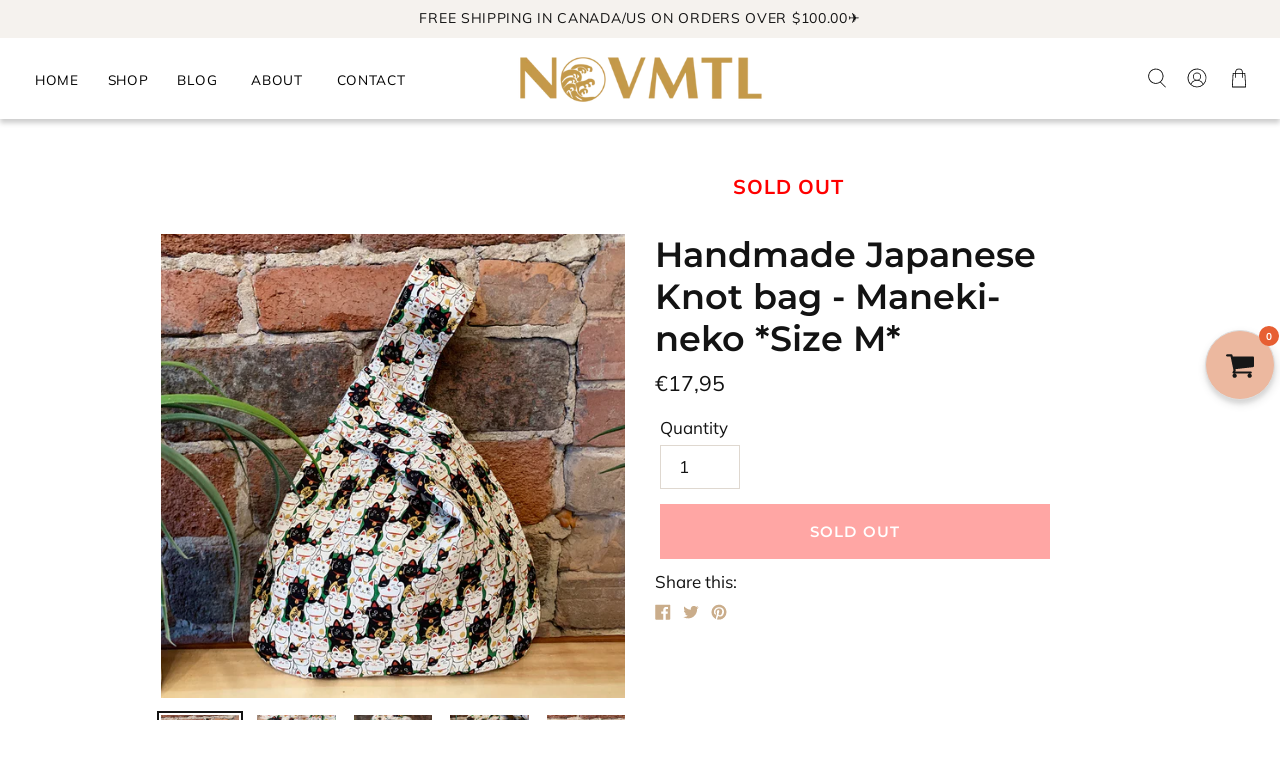

--- FILE ---
content_type: text/javascript; charset=utf-8
request_url: https://www.novmtl.com/en-fr/cart/update.js
body_size: 379
content:
{"token":"hWN8IcQ9K5lH845DcZN3tH9t?key=14457dae00fc91f508469603340beda0","note":null,"attributes":{"language":"en"},"original_total_price":0,"total_price":0,"total_discount":0,"total_weight":0.0,"item_count":0,"items":[],"requires_shipping":false,"currency":"EUR","items_subtotal_price":0,"cart_level_discount_applications":[],"discount_codes":[],"items_changelog":{"added":[]}}

--- FILE ---
content_type: text/javascript; charset=utf-8
request_url: https://www.novmtl.com/en-fr/products/handmade-japanese-knot-bag-maneki-neko-size-m.js
body_size: 449
content:
{"id":6633091661866,"title":"Handmade Japanese Knot bag - Maneki-neko *Size M*","handle":"handmade-japanese-knot-bag-maneki-neko-size-m","description":"\u003cp\u003e\u003cspan\u003eA wonderfully simple yet stylish wrist wrap handbag perfect for everyday use. 100% Cotton.\u003c\/span\u003e\u003c\/p\u003e\n\u003cp\u003e\u003cspan\u003eA perfect size for your essentials when running errands in town. Slide the longer handle through the short handle to 'close' it and you are ready to go. This will also make a great gift as a project bag for a knitter who's always on the go! \u003c\/span\u003e\u003c\/p\u003e","published_at":"2021-08-06T02:14:48-04:00","created_at":"2021-08-06T02:14:48-04:00","vendor":"novmtl","type":"","tags":["handmade","knot"],"price":1795,"price_min":1795,"price_max":1795,"available":false,"price_varies":false,"compare_at_price":null,"compare_at_price_min":0,"compare_at_price_max":0,"compare_at_price_varies":false,"variants":[{"id":39501909622826,"title":"Default Title","option1":"Default Title","option2":null,"option3":null,"sku":"","requires_shipping":true,"taxable":true,"featured_image":null,"available":false,"name":"Handmade Japanese Knot bag - Maneki-neko *Size M*","public_title":null,"options":["Default Title"],"price":1795,"weight":0,"compare_at_price":null,"inventory_quantity":0,"inventory_management":"shopify","inventory_policy":"deny","barcode":"","requires_selling_plan":false,"selling_plan_allocations":[]}],"images":["\/\/cdn.shopify.com\/s\/files\/1\/1180\/2142\/products\/5_4687baa9-b9d6-48b3-af99-031fe00e9bb8.jpg?v=1628230528","\/\/cdn.shopify.com\/s\/files\/1\/1180\/2142\/products\/IMG_1482.jpg?v=1628230559","\/\/cdn.shopify.com\/s\/files\/1\/1180\/2142\/products\/IMG_1479.jpg?v=1628230559","\/\/cdn.shopify.com\/s\/files\/1\/1180\/2142\/products\/IMG_1477.jpg?v=1628230559","\/\/cdn.shopify.com\/s\/files\/1\/1180\/2142\/products\/IMG_1478.jpg?v=1628230559"],"featured_image":"\/\/cdn.shopify.com\/s\/files\/1\/1180\/2142\/products\/5_4687baa9-b9d6-48b3-af99-031fe00e9bb8.jpg?v=1628230528","options":[{"name":"Title","position":1,"values":["Default Title"]}],"url":"\/en-fr\/products\/handmade-japanese-knot-bag-maneki-neko-size-m","media":[{"alt":null,"id":20873769025578,"position":1,"preview_image":{"aspect_ratio":0.999,"height":1201,"width":1200,"src":"https:\/\/cdn.shopify.com\/s\/files\/1\/1180\/2142\/products\/5_4687baa9-b9d6-48b3-af99-031fe00e9bb8.jpg?v=1628230528"},"aspect_ratio":0.999,"height":1201,"media_type":"image","src":"https:\/\/cdn.shopify.com\/s\/files\/1\/1180\/2142\/products\/5_4687baa9-b9d6-48b3-af99-031fe00e9bb8.jpg?v=1628230528","width":1200},{"alt":null,"id":20873769156650,"position":2,"preview_image":{"aspect_ratio":1.333,"height":900,"width":1200,"src":"https:\/\/cdn.shopify.com\/s\/files\/1\/1180\/2142\/products\/IMG_1482.jpg?v=1628230559"},"aspect_ratio":1.333,"height":900,"media_type":"image","src":"https:\/\/cdn.shopify.com\/s\/files\/1\/1180\/2142\/products\/IMG_1482.jpg?v=1628230559","width":1200},{"alt":null,"id":20873769123882,"position":3,"preview_image":{"aspect_ratio":1.333,"height":900,"width":1200,"src":"https:\/\/cdn.shopify.com\/s\/files\/1\/1180\/2142\/products\/IMG_1479.jpg?v=1628230559"},"aspect_ratio":1.333,"height":900,"media_type":"image","src":"https:\/\/cdn.shopify.com\/s\/files\/1\/1180\/2142\/products\/IMG_1479.jpg?v=1628230559","width":1200},{"alt":null,"id":20873769058346,"position":4,"preview_image":{"aspect_ratio":1.333,"height":900,"width":1200,"src":"https:\/\/cdn.shopify.com\/s\/files\/1\/1180\/2142\/products\/IMG_1477.jpg?v=1628230559"},"aspect_ratio":1.333,"height":900,"media_type":"image","src":"https:\/\/cdn.shopify.com\/s\/files\/1\/1180\/2142\/products\/IMG_1477.jpg?v=1628230559","width":1200},{"alt":null,"id":20873769091114,"position":5,"preview_image":{"aspect_ratio":1.333,"height":900,"width":1200,"src":"https:\/\/cdn.shopify.com\/s\/files\/1\/1180\/2142\/products\/IMG_1478.jpg?v=1628230559"},"aspect_ratio":1.333,"height":900,"media_type":"image","src":"https:\/\/cdn.shopify.com\/s\/files\/1\/1180\/2142\/products\/IMG_1478.jpg?v=1628230559","width":1200}],"requires_selling_plan":false,"selling_plan_groups":[]}

--- FILE ---
content_type: text/javascript; charset=utf-8
request_url: https://www.novmtl.com/en-fr/products/handmade-japanese-knot-bag-maneki-neko-size-m.js
body_size: 439
content:
{"id":6633091661866,"title":"Handmade Japanese Knot bag - Maneki-neko *Size M*","handle":"handmade-japanese-knot-bag-maneki-neko-size-m","description":"\u003cp\u003e\u003cspan\u003eA wonderfully simple yet stylish wrist wrap handbag perfect for everyday use. 100% Cotton.\u003c\/span\u003e\u003c\/p\u003e\n\u003cp\u003e\u003cspan\u003eA perfect size for your essentials when running errands in town. Slide the longer handle through the short handle to 'close' it and you are ready to go. This will also make a great gift as a project bag for a knitter who's always on the go! \u003c\/span\u003e\u003c\/p\u003e","published_at":"2021-08-06T02:14:48-04:00","created_at":"2021-08-06T02:14:48-04:00","vendor":"novmtl","type":"","tags":["handmade","knot"],"price":1795,"price_min":1795,"price_max":1795,"available":false,"price_varies":false,"compare_at_price":null,"compare_at_price_min":0,"compare_at_price_max":0,"compare_at_price_varies":false,"variants":[{"id":39501909622826,"title":"Default Title","option1":"Default Title","option2":null,"option3":null,"sku":"","requires_shipping":true,"taxable":true,"featured_image":null,"available":false,"name":"Handmade Japanese Knot bag - Maneki-neko *Size M*","public_title":null,"options":["Default Title"],"price":1795,"weight":0,"compare_at_price":null,"inventory_quantity":0,"inventory_management":"shopify","inventory_policy":"deny","barcode":"","requires_selling_plan":false,"selling_plan_allocations":[]}],"images":["\/\/cdn.shopify.com\/s\/files\/1\/1180\/2142\/products\/5_4687baa9-b9d6-48b3-af99-031fe00e9bb8.jpg?v=1628230528","\/\/cdn.shopify.com\/s\/files\/1\/1180\/2142\/products\/IMG_1482.jpg?v=1628230559","\/\/cdn.shopify.com\/s\/files\/1\/1180\/2142\/products\/IMG_1479.jpg?v=1628230559","\/\/cdn.shopify.com\/s\/files\/1\/1180\/2142\/products\/IMG_1477.jpg?v=1628230559","\/\/cdn.shopify.com\/s\/files\/1\/1180\/2142\/products\/IMG_1478.jpg?v=1628230559"],"featured_image":"\/\/cdn.shopify.com\/s\/files\/1\/1180\/2142\/products\/5_4687baa9-b9d6-48b3-af99-031fe00e9bb8.jpg?v=1628230528","options":[{"name":"Title","position":1,"values":["Default Title"]}],"url":"\/en-fr\/products\/handmade-japanese-knot-bag-maneki-neko-size-m","media":[{"alt":null,"id":20873769025578,"position":1,"preview_image":{"aspect_ratio":0.999,"height":1201,"width":1200,"src":"https:\/\/cdn.shopify.com\/s\/files\/1\/1180\/2142\/products\/5_4687baa9-b9d6-48b3-af99-031fe00e9bb8.jpg?v=1628230528"},"aspect_ratio":0.999,"height":1201,"media_type":"image","src":"https:\/\/cdn.shopify.com\/s\/files\/1\/1180\/2142\/products\/5_4687baa9-b9d6-48b3-af99-031fe00e9bb8.jpg?v=1628230528","width":1200},{"alt":null,"id":20873769156650,"position":2,"preview_image":{"aspect_ratio":1.333,"height":900,"width":1200,"src":"https:\/\/cdn.shopify.com\/s\/files\/1\/1180\/2142\/products\/IMG_1482.jpg?v=1628230559"},"aspect_ratio":1.333,"height":900,"media_type":"image","src":"https:\/\/cdn.shopify.com\/s\/files\/1\/1180\/2142\/products\/IMG_1482.jpg?v=1628230559","width":1200},{"alt":null,"id":20873769123882,"position":3,"preview_image":{"aspect_ratio":1.333,"height":900,"width":1200,"src":"https:\/\/cdn.shopify.com\/s\/files\/1\/1180\/2142\/products\/IMG_1479.jpg?v=1628230559"},"aspect_ratio":1.333,"height":900,"media_type":"image","src":"https:\/\/cdn.shopify.com\/s\/files\/1\/1180\/2142\/products\/IMG_1479.jpg?v=1628230559","width":1200},{"alt":null,"id":20873769058346,"position":4,"preview_image":{"aspect_ratio":1.333,"height":900,"width":1200,"src":"https:\/\/cdn.shopify.com\/s\/files\/1\/1180\/2142\/products\/IMG_1477.jpg?v=1628230559"},"aspect_ratio":1.333,"height":900,"media_type":"image","src":"https:\/\/cdn.shopify.com\/s\/files\/1\/1180\/2142\/products\/IMG_1477.jpg?v=1628230559","width":1200},{"alt":null,"id":20873769091114,"position":5,"preview_image":{"aspect_ratio":1.333,"height":900,"width":1200,"src":"https:\/\/cdn.shopify.com\/s\/files\/1\/1180\/2142\/products\/IMG_1478.jpg?v=1628230559"},"aspect_ratio":1.333,"height":900,"media_type":"image","src":"https:\/\/cdn.shopify.com\/s\/files\/1\/1180\/2142\/products\/IMG_1478.jpg?v=1628230559","width":1200}],"requires_selling_plan":false,"selling_plan_groups":[]}